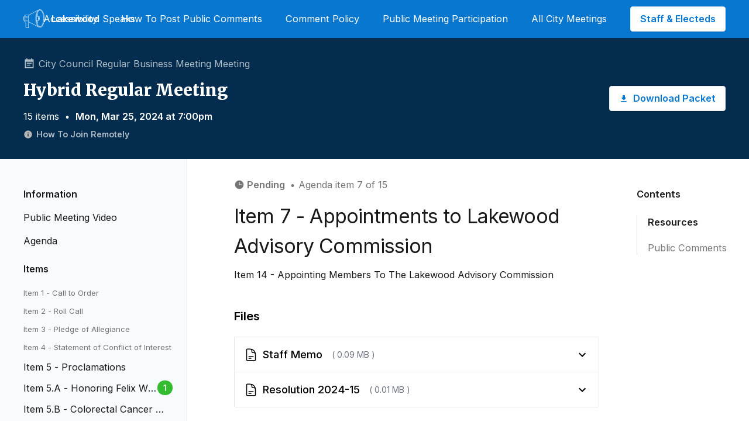

--- FILE ---
content_type: text/html; charset=utf-8
request_url: https://lakewoodspeaks.org/items/3447
body_size: 11002
content:
<!DOCTYPE html>
<html lang="en">
  <head>
    <title>Lakewood Speaks - Item 7 - Appointments to Lakewood Advisory Commission</title>
    <meta name="viewport" content="width=device-width,initial-scale=1, maximum-scale=1.0, user-scalable=0">
    <meta name="csrf-param" content="authenticity_token" />
<meta name="csrf-token" content="POW7OtVFArWH4a32Be3kiLe-UnNOJhWv5kBmkJRKdmLpFRCFx8LFeknEhYxSprLem7P0W0233k3h7EhuCqSdSg" />
    <meta name="csp-nonce" />

    <style>
      :root{
        --site-primary: #032c4e;
        --site-secondary: #0777d0;
        --site-secondary-text: #0777d0;
        --site-secondary-lighter: #0777d014;
        --site-secondary-lightest: #0777d008;
        --site-primary-text: white;
        --site-primary-text-lighter: rgba(255, 255, 255, 0.68);
        --site-primary-text-lightest: rgba(255, 255, 255, 0.54);
      };
    </style>

    <link rel="stylesheet" media="all" href="https://lakewoodspeaks.org/assets/application_sprockets-0e768928ceef7db978737f088ceeb40d93fc0469bd0af48874ca065b88a04130.css" data-turbo-track="reload" />
    <script src="https://lakewoodspeaks.org/assets/application_sprockets-b0f28eaec3a9c8364ed0acacfd2d0836305e791f84415dd685d5742afe23eb62.js" media="all" data-turbo-track="reload"></script>
    <script src="https://lakewoodspeaks.org/vite/assets/application-58c98af0.js" crossorigin="anonymous" type="module" data-turbo-track="reload"></script><link rel="modulepreload" href="https://lakewoodspeaks.org/vite/assets/index-643485a5.js" as="script" crossorigin="anonymous" data-turbo-track="reload"><link rel="stylesheet" media="screen" href="https://lakewoodspeaks.org/vite/assets/application-1c23b2b5.css" data-turbo-track="reload" />

    <meta name="action-cable-url" content="wss://lakewoodspeaks.org/cable" />
    <link rel="apple-touch-icon" sizes="76x76" href="/apple-touch-icon.png">
    <link rel="icon" type="image/png" sizes="32x32" href="/favicon-32x32.png">
    <link rel="icon" type="image/png" sizes="16x16" href="/favicon-16x16.png">
    <link rel="manifest" href="/site.webmanifest">
    <link rel="mask-icon" href="/safari-pinned-tab.svg" color="#5bbad5">
    <meta name="msapplication-TileColor" content="#da532c">
    <meta name="theme-color" content="#ffffff">

    <meta http-equiv="X-UA-Compatible" content="IE=Edge" />

    <link rel="preconnect" href="https://fonts.googleapis.com">
    <link rel="preconnect" href="https://fonts.gstatic.com" crossorigin>
    <link href="https://fonts.googleapis.com/css2?family=Inter:wght@400;500;600;700&family=Merriweather:wght@900&display=swap" rel="stylesheet">
    <link href="https://fonts.googleapis.com/css2?family=Merriweather:wght@900&display=swap" rel="stylesheet">

    <meta property="og:title" content='Lakewood Speaks: Item 7 - Appointments to Lakewood Advisory Commission'>

    <meta property="og:description" content='City Council Regular Business Meeting.  Public Meeting - 3/25/2024.  Comment online.'>

    <meta property="og:image" content="https://lakewoodspeaks.org/assets/lakewood_logo-655ef69467eb08306f5a1e25ed4fa7c3d878294fed6e2b9fafc0dfad6a310ba0.png">

    <meta property="og:url" content="https://lakewoodspeaks.org/items/3447">

      <!-- Google Analytics -->
      <script async src="https://www.googletagmanager.com/gtag/js?id=UA-100590630-1"></script>

      <script>
        window.dataLayer = window.dataLayer || [];
        function gtag(){dataLayer.push(arguments);}
        gtag('js', new Date());
        gtag('config', 'UA-100590630-1');
      </script>

      <!-- Sentry -->
      <script
        src="https://browser.sentry-cdn.com/7.1.1/bundle.min.js"
        integrity="sha384-+GoWV2WnDUGsSmipBvyBrWuhW8hPa/D21fH+j3NoZxDf9RgDryqh4Ug4L+7E1nxM"
        crossorigin="anonymous"
      ></script>

    <!-- recaptcha -->
    <script>
      window.recaptchaSiteKey = "6Lf8zSUUAAAAAEnNdPZNt4acSAjt4dp8KM1ncI5b";
      window.recaptchaSiteKeyV3 = "6Le-XFYcAAAAAF9YjIyaQhiRr-3N4aKiOJxbX8NK";
    </script>
  </head>

  <body class="items show">
    <turbo-frame id="modal"></turbo-frame>

    <div class="jqueryNotification z-1000"></div>


    <main class="font-inter">
        <div
    data-controller="dropdown"
    class="relative z-500 bg-site-secondary font-inter font-normal border-b border-site-secondary-lighter"
  >
    <div class="z-500">
      <div class="py-3 px-4 sm:px-10 text-sm bg-site-secondary">
        <nav class="relative flex items-center justify-between sm:h-10 md:justify-center" aria-label="Global">
          <div class="flex items-center flex-1 md:absolute md:inset-y-0 md:left-0">
            <div class="flex items-center justify-between w-full md:w-auto">
              <a href="/" class="flex items-center text-site-primary-text">
                <svg xmlns="http://www.w3.org/2000/svg" width="36" height="32" viewBox="0 0 36 32" class="w-9 h-8 fill-white">
  <path d="M33.811 4.65994C32.3635 1.65322 30.4115 0 28.3148 0C27.5731 0.0056251 26.8458 0.206392 26.2044 0.582492L9.62042 9.14619H3.60608C3.025 9.14619 2.58656 9.82611 2.27924 10.8566H1.87961C0.9461 10.8566 0 12.4886 0 15.6076C0 18.7266 0.944002 20.3597 1.87961 20.3597H2.27924C2.58656 21.3902 3.025 22.0701 3.60608 22.0701H3.79593V30.4114C3.79593 30.8327 3.96169 31.2368 4.25675 31.5347C4.55181 31.8326 4.95199 32 5.36927 32H8.85578C8.9434 32 9.02744 31.9649 9.08941 31.9023C9.15137 31.8397 9.18618 31.7549 9.18618 31.6664V29.8882C9.1863 29.8299 9.17124 29.7726 9.14252 29.7221C9.11381 29.6715 9.07244 29.6295 9.02255 29.6001C8.81277 29.4741 8.39322 28.9403 8.39322 28.2773C8.39322 27.6959 8.76348 27.1886 8.98269 26.981C9.01542 26.9498 9.04149 26.9121 9.0593 26.8703C9.07711 26.8285 9.0863 26.7835 9.0863 26.738C9.0863 26.6925 9.07711 26.6475 9.0593 26.6057C9.04149 26.5639 9.01542 26.5262 8.98269 26.4949C8.76348 26.2831 8.39322 25.78 8.39322 25.1986C8.39322 24.5346 8.81277 24.0008 9.02255 23.8758C9.07236 23.8464 9.11368 23.8043 9.14239 23.7538C9.17109 23.7033 9.18619 23.646 9.18618 23.5878V22.0754H9.62252L26.2065 30.6412C26.848 31.0169 27.5753 31.2176 28.3169 31.2237C30.4147 31.2237 32.3656 29.5684 33.8131 26.5638C35.2228 23.6333 36 19.7454 36 15.615C36 11.4846 35.2207 7.58934 33.811 4.65994ZM2.10827 19.6925H1.87856C1.38139 19.6925 0.659753 18.1039 0.659753 15.6076C0.659753 13.1114 1.38139 11.5228 1.87856 11.5228H2.10827C1.85024 12.7047 1.72543 14.181 1.72543 15.6076C1.72543 17.0342 1.85129 18.5116 2.10827 19.6925ZM8.52223 23.4172C8.27442 23.6422 8.07566 23.9167 7.93861 24.2234C7.80155 24.5301 7.72919 24.8622 7.72612 25.1986C7.74365 25.762 7.94664 26.3035 8.30301 26.7374C7.94684 27.1719 7.74389 27.7136 7.72612 28.2773C7.72921 28.6136 7.80158 28.9456 7.93864 29.2521C8.0757 29.5586 8.27445 29.8329 8.52223 30.0577V31.3285H5.36717C5.1257 31.3283 4.89418 31.2314 4.72333 31.059C4.55248 30.8867 4.45624 30.6531 4.45569 30.4093V22.0754H8.52328L8.52223 23.4172ZM8.85263 21.405H3.60818C3.19387 21.405 2.38937 19.3589 2.38937 15.6087C2.38937 11.8585 3.19387 9.8134 3.60818 9.8134H8.91032C8.23693 10.9678 7.92541 13.4365 7.92541 15.6087C7.92541 17.7808 8.24008 20.2506 8.91137 21.405H8.85263ZM9.74838 21.3891C9.2596 21.1328 8.58202 18.9818 8.58202 15.6087C8.58202 12.2355 9.2596 10.0856 9.74629 9.83035L9.7788 9.8134H9.80083V9.80175L24.2304 2.34903C23.6775 3.06563 23.2034 3.84084 22.8165 4.661C21.4078 7.58934 20.6317 11.4783 20.6317 15.6076C20.6317 19.7369 21.4078 23.6259 22.8176 26.5563C23.2044 27.3765 23.6785 28.1517 24.2315 28.8683L9.74838 21.3891ZM33.2152 26.2609C31.8863 29.0293 30.1451 30.548 28.3148 30.548C27.7859 30.5448 27.2644 30.4222 26.7886 30.189L26.5086 30.0449C25.3548 29.3862 24.2944 28.0994 23.4112 26.2651C22.0477 23.4236 21.2904 19.6395 21.2904 15.6076C21.2904 11.5757 22.0435 7.79269 23.4112 4.95118C24.2944 3.11686 25.358 1.83008 26.5086 1.17134L26.7886 1.02625C27.2644 0.792763 27.7858 0.669729 28.3148 0.66616C30.1451 0.66616 31.881 2.18911 33.2162 4.9533C34.5798 7.7948 35.3371 11.5789 35.3371 15.6097C35.3371 19.6406 34.584 23.4236 33.2162 26.2651L33.2152 26.2609ZM32.9928 5.53156C31.7677 2.74936 30.1052 1.21794 28.3137 1.21794C26.5222 1.21794 24.8597 2.74936 23.6336 5.53156C22.4462 8.22691 21.7917 11.8045 21.7917 15.6034C21.7917 19.4023 22.4462 22.9798 23.6336 25.6763C24.8597 28.4584 26.5212 29.9899 28.3137 29.9899C30.1063 29.9899 31.7677 28.4584 32.9928 25.6763C34.1812 22.9841 34.8336 19.4076 34.8336 15.6076C34.8336 11.8076 34.1812 8.23114 32.9939 5.53579L32.9928 5.53156ZM23.5717 7.5957C24.0317 8.95811 24.358 10.3628 24.5461 11.7896L22.7074 11.6096C22.8811 10.2504 23.1706 8.90886 23.5728 7.59993L23.5717 7.5957ZM22.4567 15.6076C22.4558 14.4949 22.5146 13.383 22.6329 12.2768L25.6149 12.567C25.2027 13.2501 24.9856 14.4331 24.9856 15.6076C24.9856 16.7821 25.1954 17.9662 25.6149 18.6493L22.6329 18.9395C22.5146 17.8329 22.4558 16.7206 22.4567 15.6076ZM23.5759 23.6163C23.1739 22.306 22.8847 20.9631 22.7116 19.6025L24.5503 19.4224C24.3611 20.8493 24.0337 22.254 23.5728 23.6163H23.5759ZM32.3939 25.4094C31.28 27.9363 29.8325 29.3279 28.3179 29.3279C26.8033 29.3279 25.3548 27.9363 24.2409 25.4094C24.1276 25.1499 24.0196 24.8798 23.9157 24.6034C24.5241 23.0826 24.9741 21.2747 25.2269 19.3567L26.4782 19.2349C27.4138 19.1947 27.9026 17.3922 27.9026 15.6087C27.9026 13.8252 27.4138 12.0226 26.4782 11.9824L25.2258 11.8606C24.9741 9.94155 24.5241 8.13477 23.9157 6.61287C24.0206 6.33751 24.1255 6.06745 24.2409 5.80798C25.3548 3.28102 26.8023 1.88939 28.3179 1.88939C29.8336 1.88939 31.28 3.28102 32.3939 5.80798C33.5477 8.41966 34.177 11.9008 34.177 15.6087C34.177 19.3165 33.5414 22.7966 32.3908 25.4094H32.3939ZM25.6506 15.6076C25.6506 13.6547 26.2086 12.6422 26.4457 12.6422C26.6827 12.6422 27.2418 13.6504 27.2418 15.6076C27.2418 17.5648 26.6838 18.573 26.4457 18.573C26.2076 18.573 25.6475 17.5616 25.6475 15.6076H25.6506ZM26.8044 15.6076C26.8044 14.4702 26.6439 13.5477 26.4457 13.5477C26.2474 13.5477 26.0869 14.4702 26.0869 15.6076C26.0869 16.7451 26.2474 17.6675 26.4457 17.6675C26.6439 17.6675 26.8012 16.7461 26.8012 15.6076H26.8044ZM7.20902 11.9316H3.41624C3.37135 11.929 3.32642 11.9357 3.2842 11.9513C3.24197 11.9669 3.20334 11.991 3.17067 12.0222C3.138 12.0534 3.11198 12.091 3.09419 12.1326C3.0764 12.1743 3.06723 12.2192 3.06723 12.2646C3.06723 12.31 3.0764 12.3549 3.09419 12.3966C3.11198 12.4383 3.138 12.4759 3.17067 12.5071C3.20334 12.5383 3.24197 12.5624 3.2842 12.578C3.32642 12.5936 3.37135 12.6003 3.41624 12.5977H7.20902C7.25391 12.6003 7.29883 12.5936 7.34106 12.578C7.38328 12.5624 7.42191 12.5383 7.45458 12.5071C7.48725 12.4759 7.51328 12.4383 7.53107 12.3966C7.54885 12.3549 7.55803 12.31 7.55803 12.2646C7.55803 12.2192 7.54885 12.1743 7.53107 12.1326C7.51328 12.091 7.48725 12.0534 7.45458 12.0222C7.42191 11.991 7.38328 11.9669 7.34106 11.9513C7.29883 11.9357 7.25391 11.929 7.20902 11.9316ZM7.20902 14.0381H3.41624C3.32861 14.0381 3.24457 14.0732 3.18261 14.1358C3.12064 14.1983 3.08584 14.2832 3.08584 14.3717C3.08584 14.4601 3.12064 14.545 3.18261 14.6076C3.24457 14.6701 3.32861 14.7053 3.41624 14.7053H7.20902C7.29665 14.7053 7.38069 14.6701 7.44265 14.6076C7.50461 14.545 7.53942 14.4601 7.53942 14.3717C7.53942 14.2832 7.50461 14.1983 7.44265 14.1358C7.38069 14.0732 7.29665 14.0381 7.20902 14.0381ZM7.20902 16.1446H3.41624C3.32861 16.1446 3.24457 16.1797 3.18261 16.2423C3.12064 16.3048 3.08584 16.3897 3.08584 16.4782C3.08584 16.5667 3.12064 16.6515 3.18261 16.7141C3.24457 16.7766 3.32861 16.8118 3.41624 16.8118H7.20902C7.29665 16.8118 7.38069 16.7766 7.44265 16.7141C7.50461 16.6515 7.53942 16.5667 7.53942 16.4782C7.53942 16.3897 7.50461 16.3048 7.44265 16.2423C7.38069 16.1797 7.29665 16.1446 7.20902 16.1446ZM7.20902 18.2521H3.41624C3.37135 18.2496 3.32642 18.2563 3.2842 18.2719C3.24197 18.2875 3.20334 18.3116 3.17067 18.3428C3.138 18.3739 3.11198 18.4115 3.09419 18.4532C3.0764 18.4949 3.06723 18.5398 3.06723 18.5852C3.06723 18.6306 3.0764 18.6755 3.09419 18.7172C3.11198 18.7589 3.138 18.7965 3.17067 18.8277C3.20334 18.8588 3.24197 18.883 3.2842 18.8985C3.32642 18.9141 3.37135 18.9208 3.41624 18.9183H7.20902C7.25391 18.9208 7.29883 18.9141 7.34106 18.8985C7.38328 18.883 7.42191 18.8588 7.45458 18.8277C7.48725 18.7965 7.51328 18.7589 7.53107 18.7172C7.54885 18.6755 7.55803 18.6306 7.55803 18.5852C7.55803 18.5398 7.54885 18.4949 7.53107 18.4532C7.51328 18.4115 7.48725 18.3739 7.45458 18.3428C7.42191 18.3116 7.38328 18.2875 7.34106 18.2719C7.29883 18.2563 7.25391 18.2496 7.20902 18.2521Z" fill-opacity="0.9"></path>
</svg>

                <span class="ml-3 font-semibold">
                  Lakewood 
                </span>
                <span class="">&nbsp;Speaks</span>
              </a>
              <div class="mr-0 sm:-mr-2 flex items-center md:hidden">
                <button
                  data-action="click->dropdown#toggleMenu"
                  type="button"
                  class="inline-flex items-center justify-center text-black-500 focus:outline-none focus:ring-2 focus:ring-inset focus:ring-indigo-500"
                  aria-expanded="false"
                >
                  <span class="sr-only">Open main menu</span>
                  <!-- Heroicon name: outline/menu -->
                  <svg xmlns="http://www.w3.org/2000/svg" fill="none" viewBox="0 0 24 24" stroke-width="1.5" stroke="currentColor" class="w-6 h-6">
                    <path stroke-linecap="round" stroke-linejoin="round" d="M3.75 6.75h16.5M3.75 12h16.5m-16.5 5.25h16.5" />
                  </svg>
                </button>
              </div>
            </div>
          </div>
          <div class="hidden md:flex items-center md:space-x-10 md:absolute md:right-0 text-site-primary-text">
              <a class="" target="" href="/accessibility">Accessibility</a>
              <a class="" target="" href="/how-to-post-public-comments">How To Post Public Comments </a>
              <a class="" target="" href="/comment-policy">Comment Policy</a>
              <a class="" target="_blank" href="https://www.lakewood.org/Government/City-Council/Tips-for-participating-in-City-Council-meetings#section-3">Public Meeting Participation</a>
              <a class="" target="_blank" href="https://www.lakewood.org/Government/Upcoming-City-Meetings?dlv_LW%20CL%20Upcoming%20Meetings=(pageindex=1)">All City Meetings</a>
              <a class="btn-primary" href="/login">Staff &amp; Electeds </a>
          </div>
        </nav>

        <!--
          Mobile menu, show/hide based on menu open state.
        -->
        <div
          data-dropdown-target="Menu"
          data-transition-enter="transition transform duration-150 ease-out"
          data-transition-enter-start="opacity-0 scale-95"
          data-transition-enter-end="opacity-100 scale-100"
          data-transition-leave="transition transform duration-100 ease-in"
          data-transition-leave-start="opacity-100 scale-100"
          data-transition-leave-end="opacity-0 scale-95"
          class="hidden z-500 absolute top-0 inset-x-0 p-2 transition transform origin-top-right md:hidden"
        >
          <div class="rounded-lg shadow-md bg-white ring-1 ring-black ring-opacity-5 overflow-hidden">
            <div class="px-5 pt-4 flex items-center justify-between">
              <div>
                <a href="/" class="flex items-center">
                  <svg xmlns="http://www.w3.org/2000/svg" width="36" height="32" viewBox="0 0 36 32" class="w-9 h-8">
  <path d="M33.811 4.65994C32.3635 1.65322 30.4115 0 28.3148 0C27.5731 0.0056251 26.8458 0.206392 26.2044 0.582492L9.62042 9.14619H3.60608C3.025 9.14619 2.58656 9.82611 2.27924 10.8566H1.87961C0.9461 10.8566 0 12.4886 0 15.6076C0 18.7266 0.944002 20.3597 1.87961 20.3597H2.27924C2.58656 21.3902 3.025 22.0701 3.60608 22.0701H3.79593V30.4114C3.79593 30.8327 3.96169 31.2368 4.25675 31.5347C4.55181 31.8326 4.95199 32 5.36927 32H8.85578C8.9434 32 9.02744 31.9649 9.08941 31.9023C9.15137 31.8397 9.18618 31.7549 9.18618 31.6664V29.8882C9.1863 29.8299 9.17124 29.7726 9.14252 29.7221C9.11381 29.6715 9.07244 29.6295 9.02255 29.6001C8.81277 29.4741 8.39322 28.9403 8.39322 28.2773C8.39322 27.6959 8.76348 27.1886 8.98269 26.981C9.01542 26.9498 9.04149 26.9121 9.0593 26.8703C9.07711 26.8285 9.0863 26.7835 9.0863 26.738C9.0863 26.6925 9.07711 26.6475 9.0593 26.6057C9.04149 26.5639 9.01542 26.5262 8.98269 26.4949C8.76348 26.2831 8.39322 25.78 8.39322 25.1986C8.39322 24.5346 8.81277 24.0008 9.02255 23.8758C9.07236 23.8464 9.11368 23.8043 9.14239 23.7538C9.17109 23.7033 9.18619 23.646 9.18618 23.5878V22.0754H9.62252L26.2065 30.6412C26.848 31.0169 27.5753 31.2176 28.3169 31.2237C30.4147 31.2237 32.3656 29.5684 33.8131 26.5638C35.2228 23.6333 36 19.7454 36 15.615C36 11.4846 35.2207 7.58934 33.811 4.65994ZM2.10827 19.6925H1.87856C1.38139 19.6925 0.659753 18.1039 0.659753 15.6076C0.659753 13.1114 1.38139 11.5228 1.87856 11.5228H2.10827C1.85024 12.7047 1.72543 14.181 1.72543 15.6076C1.72543 17.0342 1.85129 18.5116 2.10827 19.6925ZM8.52223 23.4172C8.27442 23.6422 8.07566 23.9167 7.93861 24.2234C7.80155 24.5301 7.72919 24.8622 7.72612 25.1986C7.74365 25.762 7.94664 26.3035 8.30301 26.7374C7.94684 27.1719 7.74389 27.7136 7.72612 28.2773C7.72921 28.6136 7.80158 28.9456 7.93864 29.2521C8.0757 29.5586 8.27445 29.8329 8.52223 30.0577V31.3285H5.36717C5.1257 31.3283 4.89418 31.2314 4.72333 31.059C4.55248 30.8867 4.45624 30.6531 4.45569 30.4093V22.0754H8.52328L8.52223 23.4172ZM8.85263 21.405H3.60818C3.19387 21.405 2.38937 19.3589 2.38937 15.6087C2.38937 11.8585 3.19387 9.8134 3.60818 9.8134H8.91032C8.23693 10.9678 7.92541 13.4365 7.92541 15.6087C7.92541 17.7808 8.24008 20.2506 8.91137 21.405H8.85263ZM9.74838 21.3891C9.2596 21.1328 8.58202 18.9818 8.58202 15.6087C8.58202 12.2355 9.2596 10.0856 9.74629 9.83035L9.7788 9.8134H9.80083V9.80175L24.2304 2.34903C23.6775 3.06563 23.2034 3.84084 22.8165 4.661C21.4078 7.58934 20.6317 11.4783 20.6317 15.6076C20.6317 19.7369 21.4078 23.6259 22.8176 26.5563C23.2044 27.3765 23.6785 28.1517 24.2315 28.8683L9.74838 21.3891ZM33.2152 26.2609C31.8863 29.0293 30.1451 30.548 28.3148 30.548C27.7859 30.5448 27.2644 30.4222 26.7886 30.189L26.5086 30.0449C25.3548 29.3862 24.2944 28.0994 23.4112 26.2651C22.0477 23.4236 21.2904 19.6395 21.2904 15.6076C21.2904 11.5757 22.0435 7.79269 23.4112 4.95118C24.2944 3.11686 25.358 1.83008 26.5086 1.17134L26.7886 1.02625C27.2644 0.792763 27.7858 0.669729 28.3148 0.66616C30.1451 0.66616 31.881 2.18911 33.2162 4.9533C34.5798 7.7948 35.3371 11.5789 35.3371 15.6097C35.3371 19.6406 34.584 23.4236 33.2162 26.2651L33.2152 26.2609ZM32.9928 5.53156C31.7677 2.74936 30.1052 1.21794 28.3137 1.21794C26.5222 1.21794 24.8597 2.74936 23.6336 5.53156C22.4462 8.22691 21.7917 11.8045 21.7917 15.6034C21.7917 19.4023 22.4462 22.9798 23.6336 25.6763C24.8597 28.4584 26.5212 29.9899 28.3137 29.9899C30.1063 29.9899 31.7677 28.4584 32.9928 25.6763C34.1812 22.9841 34.8336 19.4076 34.8336 15.6076C34.8336 11.8076 34.1812 8.23114 32.9939 5.53579L32.9928 5.53156ZM23.5717 7.5957C24.0317 8.95811 24.358 10.3628 24.5461 11.7896L22.7074 11.6096C22.8811 10.2504 23.1706 8.90886 23.5728 7.59993L23.5717 7.5957ZM22.4567 15.6076C22.4558 14.4949 22.5146 13.383 22.6329 12.2768L25.6149 12.567C25.2027 13.2501 24.9856 14.4331 24.9856 15.6076C24.9856 16.7821 25.1954 17.9662 25.6149 18.6493L22.6329 18.9395C22.5146 17.8329 22.4558 16.7206 22.4567 15.6076ZM23.5759 23.6163C23.1739 22.306 22.8847 20.9631 22.7116 19.6025L24.5503 19.4224C24.3611 20.8493 24.0337 22.254 23.5728 23.6163H23.5759ZM32.3939 25.4094C31.28 27.9363 29.8325 29.3279 28.3179 29.3279C26.8033 29.3279 25.3548 27.9363 24.2409 25.4094C24.1276 25.1499 24.0196 24.8798 23.9157 24.6034C24.5241 23.0826 24.9741 21.2747 25.2269 19.3567L26.4782 19.2349C27.4138 19.1947 27.9026 17.3922 27.9026 15.6087C27.9026 13.8252 27.4138 12.0226 26.4782 11.9824L25.2258 11.8606C24.9741 9.94155 24.5241 8.13477 23.9157 6.61287C24.0206 6.33751 24.1255 6.06745 24.2409 5.80798C25.3548 3.28102 26.8023 1.88939 28.3179 1.88939C29.8336 1.88939 31.28 3.28102 32.3939 5.80798C33.5477 8.41966 34.177 11.9008 34.177 15.6087C34.177 19.3165 33.5414 22.7966 32.3908 25.4094H32.3939ZM25.6506 15.6076C25.6506 13.6547 26.2086 12.6422 26.4457 12.6422C26.6827 12.6422 27.2418 13.6504 27.2418 15.6076C27.2418 17.5648 26.6838 18.573 26.4457 18.573C26.2076 18.573 25.6475 17.5616 25.6475 15.6076H25.6506ZM26.8044 15.6076C26.8044 14.4702 26.6439 13.5477 26.4457 13.5477C26.2474 13.5477 26.0869 14.4702 26.0869 15.6076C26.0869 16.7451 26.2474 17.6675 26.4457 17.6675C26.6439 17.6675 26.8012 16.7461 26.8012 15.6076H26.8044ZM7.20902 11.9316H3.41624C3.37135 11.929 3.32642 11.9357 3.2842 11.9513C3.24197 11.9669 3.20334 11.991 3.17067 12.0222C3.138 12.0534 3.11198 12.091 3.09419 12.1326C3.0764 12.1743 3.06723 12.2192 3.06723 12.2646C3.06723 12.31 3.0764 12.3549 3.09419 12.3966C3.11198 12.4383 3.138 12.4759 3.17067 12.5071C3.20334 12.5383 3.24197 12.5624 3.2842 12.578C3.32642 12.5936 3.37135 12.6003 3.41624 12.5977H7.20902C7.25391 12.6003 7.29883 12.5936 7.34106 12.578C7.38328 12.5624 7.42191 12.5383 7.45458 12.5071C7.48725 12.4759 7.51328 12.4383 7.53107 12.3966C7.54885 12.3549 7.55803 12.31 7.55803 12.2646C7.55803 12.2192 7.54885 12.1743 7.53107 12.1326C7.51328 12.091 7.48725 12.0534 7.45458 12.0222C7.42191 11.991 7.38328 11.9669 7.34106 11.9513C7.29883 11.9357 7.25391 11.929 7.20902 11.9316ZM7.20902 14.0381H3.41624C3.32861 14.0381 3.24457 14.0732 3.18261 14.1358C3.12064 14.1983 3.08584 14.2832 3.08584 14.3717C3.08584 14.4601 3.12064 14.545 3.18261 14.6076C3.24457 14.6701 3.32861 14.7053 3.41624 14.7053H7.20902C7.29665 14.7053 7.38069 14.6701 7.44265 14.6076C7.50461 14.545 7.53942 14.4601 7.53942 14.3717C7.53942 14.2832 7.50461 14.1983 7.44265 14.1358C7.38069 14.0732 7.29665 14.0381 7.20902 14.0381ZM7.20902 16.1446H3.41624C3.32861 16.1446 3.24457 16.1797 3.18261 16.2423C3.12064 16.3048 3.08584 16.3897 3.08584 16.4782C3.08584 16.5667 3.12064 16.6515 3.18261 16.7141C3.24457 16.7766 3.32861 16.8118 3.41624 16.8118H7.20902C7.29665 16.8118 7.38069 16.7766 7.44265 16.7141C7.50461 16.6515 7.53942 16.5667 7.53942 16.4782C7.53942 16.3897 7.50461 16.3048 7.44265 16.2423C7.38069 16.1797 7.29665 16.1446 7.20902 16.1446ZM7.20902 18.2521H3.41624C3.37135 18.2496 3.32642 18.2563 3.2842 18.2719C3.24197 18.2875 3.20334 18.3116 3.17067 18.3428C3.138 18.3739 3.11198 18.4115 3.09419 18.4532C3.0764 18.4949 3.06723 18.5398 3.06723 18.5852C3.06723 18.6306 3.0764 18.6755 3.09419 18.7172C3.11198 18.7589 3.138 18.7965 3.17067 18.8277C3.20334 18.8588 3.24197 18.883 3.2842 18.8985C3.32642 18.9141 3.37135 18.9208 3.41624 18.9183H7.20902C7.25391 18.9208 7.29883 18.9141 7.34106 18.8985C7.38328 18.883 7.42191 18.8588 7.45458 18.8277C7.48725 18.7965 7.51328 18.7589 7.53107 18.7172C7.54885 18.6755 7.55803 18.6306 7.55803 18.5852C7.55803 18.5398 7.54885 18.4949 7.53107 18.4532C7.51328 18.4115 7.48725 18.3739 7.45458 18.3428C7.42191 18.3116 7.38328 18.2875 7.34106 18.2719C7.29883 18.2563 7.25391 18.2496 7.20902 18.2521Z" fill-opacity="0.9"></path>
</svg>

                  <span class="ml-3 font-semibold">
                    Lakewood 
                  </span>
                  <span class="">&nbsp;Speaks</span>
                </a>
              </div>
              <div class="-mr-2">
                <button
                  data-action="click->dropdown#toggleMenu"
                  type="button"
                  class="bg-white rounded-md p-2 inline-flex items-center justify-center text-gray-400 hover:text-gray-500 hover:bg-gray-100 focus:outline-none focus:ring-2 focus:ring-inset focus:ring-indigo-500"
                >
                  <span class="sr-only">Close menu</span>
                  <!-- Heroicon name: outline/x -->
                  <svg class="h-6 w-6" xmlns="http://www.w3.org/2000/svg" fill="none" viewBox="0 0 24 24" stroke="currentColor" aria-hidden="true">
                    <path stroke-linecap="round" stroke-linejoin="round" stroke-width="2" d="M6 18L18 6M6 6l12 12" />
                  </svg>
                </button>
              </div>
            </div>
            <div class="px-2 pt-2 pb-3">
              <a class="block px-3 py-2 rounded-md text-base font-medium text-gray-700 hover:text-gray-900 hover:bg-gray-50" href="/">Meetings</a>

                <a target="" class=" block px-3 py-2 rounded-md text-base font-medium text-gray-700 hover:text-gray-900 hover:bg-gray-50" href="/accessibility">Accessibility</a>
                <a target="" class=" block px-3 py-2 rounded-md text-base font-medium text-gray-700 hover:text-gray-900 hover:bg-gray-50" href="/how-to-post-public-comments">How To Post Public Comments </a>
                <a target="_blank" class=" block px-3 py-2 rounded-md text-base font-medium text-gray-700 hover:text-gray-900 hover:bg-gray-50" href="http://lakewood.org/">Go to Lakewood.org</a>
                <a target="" class=" block px-3 py-2 rounded-md text-base font-medium text-gray-700 hover:text-gray-900 hover:bg-gray-50" href="/how-this-site-works">How This Site Works</a>
                <a target="" class=" block px-3 py-2 rounded-md text-base font-medium text-gray-700 hover:text-gray-900 hover:bg-gray-50" href="/comment-policy">Comment Policy</a>
                <a target="_blank" class=" block px-3 py-2 rounded-md text-base font-medium text-gray-700 hover:text-gray-900 hover:bg-gray-50" href="https://www.lakewood.org/Government/Departments/Human-Resources/ADA/Access-Lakewood">Access Lakewood</a>
                <a target="_blank" class=" block px-3 py-2 rounded-md text-base font-medium text-gray-700 hover:text-gray-900 hover:bg-gray-50" href="https://www.lakewood.org/Government/City-Council/Tips-for-participating-in-City-Council-meetings#section-3">Public Meeting Participation</a>
                <a target="_blank" class=" block px-3 py-2 rounded-md text-base font-medium text-gray-700 hover:text-gray-900 hover:bg-gray-50" href="https://cse.google.com/cse?cx=c5aa2ae5b38e44a65#gsc.tab=0">Search Past Meetings </a>
                <a target="_blank" class=" block px-3 py-2 rounded-md text-base font-medium text-gray-700 hover:text-gray-900 hover:bg-gray-50" href="http://lakewood.org/PrivacyPolicy/">Privacy Policy</a>
                <a target="_blank" class=" block px-3 py-2 rounded-md text-base font-medium text-gray-700 hover:text-gray-900 hover:bg-gray-50" href="https://www.lakewood.org/Government/Upcoming-City-Meetings?dlv_LW%20CL%20Upcoming%20Meetings=(pageindex=1)">All City Meetings</a>
                <a target="" class=" block px-3 py-2 rounded-md text-base font-medium text-gray-700 hover:text-gray-900 hover:bg-gray-50" href="/contact-the-city">Contact the City</a>
                <a target="" class=" block px-3 py-2 rounded-md text-base font-medium text-gray-700 hover:text-gray-900 hover:bg-gray-50" href="/home-page">Home page</a>
            </div>
              <a
                href="/login"
                style="color: #316DE0;"
                class="block w-full px-5 py-3 text-center font-semibold bg-gray-50 hover:bg-gray-100"
              >
                Staff &amp; Electeds 
              </a>
          </div>
        </div>
      </div>
    </div>
  </div>

      
  <turbo-frame id="content_pane_content_blocks">
</turbo-frame>


  <div
  class="py-6 sm:py-8 px-4 sm:px-10 bg-site-primary text-site-primary-text flex flex-col sm:flex-row sm:items-center "
>
  <div>
    <div class="flex items-center text-site-primary-text-lighter text-sm">
      <svg xmlns="http://www.w3.org/2000/svg" width="36" height="36" viewBox="0 0 36 36" fill="currentColor" class="mr-1.5 w-5 h-5 fill-black-400">
  <path d="M25.5 15H10.5V18H25.5V15ZM31.5 4.5H27V1.5H24V4.5H12V1.5H9V4.5H4.5V31.5H31.5V4.5ZM28.5 28.5H7.5V12H28.5V28.5ZM21 21H10.5V24H21V21Z" fill="currentColor" fill-opacity="1"></path>
</svg>

      City Council Regular Business Meeting Meeting
    </div>
    <div class="mt-2 sm:mt-3 w-full">
      <div class="font-black text-2xl sm:text-[28px] font-merriweather">
          Hybrid Regular Meeting
      </div>
    </div>
    <div class="mt-2 sm:mt-3 text-sm text-site-primary-text">
      15 items
      <span class="mx-0.5 sm:mx-1">&#8729;</span>
      <span class="font-semibold">
          Mon, Mar 25, 2024 at  7:00pm
      </span>

        <a class="mt-2 flex items-center text-site-primary-text-lighter hover:text-site-primary-text-lightest text-xs font-semibold cursor-pointer" data-turbo-frame="modal" href="/meetings/663/how_to_join_remotely">
          <svg xmlns="http://www.w3.org/2000/svg" height="24" viewBox="0 0 24 24" width="24" class="mr-1.5 w-4 h-4 fill-[#b5b5b5]"><path d="M0 0h24v24H0z" fill="none"></path><path d="M12 2C6.48 2 2 6.48 2 12s4.48 10 10 10 10-4.48 10-10S17.52 2 12 2zm1 15h-2v-6h2v6zm0-8h-2V7h2v2z"></path></svg>

          How To Join Remotely
</a>    </div>
  </div>

    <div class="mt-6 sm:mt-0 sm:ml-auto flex flex-col lg:flex-row gap-2">
        <a class="btn-primary flex items-center" target="_blank" href="/rails/active_storage/blobs/redirect/eyJfcmFpbHMiOnsibWVzc2FnZSI6IkJBaHBBc0ltIiwiZXhwIjpudWxsLCJwdXIiOiJibG9iX2lkIn19--98d9a68e3a8f9a38b299b06e2215a25465e7d4b3/Mon_3_25_2024_City_Council_Meeting_Agenda_Packet.pdf">
          <svg xmlns="http://www.w3.org/2000/svg" width="18" height="18" viewBox="0 0 18 18" fill="none" class="w-4 h-4">
<path d="M14.25 6.75H11.25V2.25H6.75V6.75H3.75L9 12L14.25 6.75ZM3.75 13.5V15H14.25V13.5H3.75Z" fill="currentColor"></path>
</svg>
<span class="ml-2">Download Packet</span>
</a>    </div>
</div>


  <div class="w-full flex flex-col sm:flex-row">
  
    <div
  class="w-full sm:w-1/3 lg:w-1/4 border-r border-black-100 transition-all duration-1000 ease-in-out"
  data-controller=""
>
  <turbo-frame id="meeting_toc">
    <div
  data-controller="meeting-toc history-push-state meeting-agenda-files-expander"
  data-meeting-toc-current-resource-type-value="Item"
  data-meeting-agenda-files-expander-resource-type-value="Item"
  class="bg-site-secondary-lightest pt-3 sm:pt-8 lg:pt-12 pl-4 sm:pl-10 pr-4 sm:pr-6 pb-3 sm:pb-8 lg:pb-14 border-b sm:border-b-0 border-black-100 h-full"
>
    <div class="block sm:hidden">
      <div class="flex items-center justify-between">
        <div class="font-semibold text-black-500">
          Agenda
        </div>
        <div class="flex items-center text-black-500 fill-black-500">
              <a class="mr-8" data-turbo-frame="content-pane" data-action="click-&gt;history-push-state#onLinkClick" data-method="get" href="/items/3446">
                <svg xmlns="http://www.w3.org/2000/svg" viewBox="0 0 14 14" fill="none" class="w-[14px] h-[14px]">
<path d="M14 6.125H3.35125L8.2425 1.23375L7 0L0 7L7 14L8.23375 12.7663L3.35125 7.875H14V6.125Z" fill="currentColor"></path>
</svg>

</a>              <a data-turbo-frame="content-pane" data-action="click-&gt;history-push-state#onLinkClick" data-method="get" href="/items/3448">
                <svg xmlns="http://www.w3.org/2000/svg" viewBox="0 0 14 14" fill="none" class="w-[14px] h-[14px]">
<path d="M0 6.125H10.6488L5.7575 1.23375L7 0L14 7L7 14L5.76625 12.7663L10.6488 7.875H0V6.125Z" fill="currentColor"></path>
</svg>

</a>          <button
            class="ml-8 cursor-pointer"
            data-action="click->meeting-toc#onToggleMobileAgenda"
          >
            <svg xmlns="http://www.w3.org/2000/svg" viewBox="0 0 18 10" fill="none" class="w-[18px] h-[10px]">
  <path d="M0 6H2V4H0V6ZM0 10H2V8H0V10ZM0 2H2V0H0V2ZM4 6H18V4H4V6ZM4 10H18V8H4V10ZM4 0V2H18V0H4Z" fill="currentColor"></path>
</svg>

          </button>
        </div>
      </div>
      <div class="mt-2.5 text-black-500 text-sm ">
          Item 7 - Appointments to Lakewood Advisory Commission
          <span class="ml-1 text-black-300">
            (7 of 15)
          </span>
      </div>
    </div>
  <div
    data-meeting-toc-target="AgendaContent"
    class="hidden sm:block"
  >
      <div
        data-meeting-toc-target="AgendaContentHeading"
        class="font-semibold text-black-500"
      >
          Information
      </div>
      <div class="mt-4">
          <a data-turbo-frame="content-pane" data-turbo-action="advance" data-turbo-stream="true" class="text-sm text-black-500 hover:font-semibold line-clamp-1 break-all mb-4" href="/meetings/663">
            <span class="" title="Public Meeting Video">
              Public Meeting Video
            </span>
</a>          <div class="">
            <a data-action="click-&gt;meeting-toc#onResourceFileClick" data-meeting-agenda-files-expander-target="TocItem" data-attachment-id="5495" data-turbo-frame="content-pane" data-turbo-action="advance" data-turbo-stream="true" class="text-sm text-black-500 hover:font-semibold line-clamp-1 break-all" href="/meetings/663">
              <span class="" title="Agenda">
                Agenda
              </span>
</a>              <div class="hidden" data-meeting-agenda-files-expander-target="FirstTocItem" data-attachment-id="5495">
              </div>
          </div>
      </div>
        <div class="mt-6 font-semibold text-black-500">
          Items
        </div>
          <div class="my-3 text-[13px] text-black-400 line-clamp-1 break-all !mt-5">
            Item 1 - Call to Order 
          </div>
          <div class="my-3 text-[13px] text-black-400 line-clamp-1 break-all ">
            Item 2 - Roll Call 
          </div>
          <div class="my-3 text-[13px] text-black-400 line-clamp-1 break-all ">
            Item 3 - Pledge of Allegiance 
          </div>
          <div class="my-3 text-[13px] text-black-400 line-clamp-1 break-all ">
            Item 4 - Statement of Conflict of Interest 
          </div>

          <a class="my-3 flex items-center text-sm text-black-500  font-normal hover:font-semibold" data-id="3440" data-turbo-frame="content-pane" data-action="click-&gt;history-push-state#onLinkClick" data-turbo-action="advance" data-turbo-stream="true" href="/items/3440">
            <span class="mr-0.5 line-clamp-1 break-all flex-grow" title="Item 5 - Proclamations">
              Item 5 - Proclamations
            </span>
            <div
              class="meeting-live-video-comment-icon mx-2 mb-1 align-middle inline-block w-5 h-5 hidden"
              style="fill: #316DE0;"
            >
              <svg xmlns="http://www.w3.org/2000/svg" height="24" viewBox="0 0 24 24" width="24" class="pulse-animation"><path d="M0 0h24v24H0z" fill="none"></path><path d="M21.99 4c0-1.1-.89-2-1.99-2H4c-1.1 0-2 .9-2 2v12c0 1.1.9 2 2 2h14l4 4-.01-18z"></path></svg>

            </div>
</a>
          <a class="my-3 flex items-center text-sm text-black-500  font-normal hover:font-semibold" data-id="3441" data-turbo-frame="content-pane" data-action="click-&gt;history-push-state#onLinkClick" data-turbo-action="advance" data-turbo-stream="true" href="/items/3441">
            <span class="mr-0.5 line-clamp-1 break-all " title="Item 5.A - Honoring Felix Wade Cook Sr.">
              Item 5.A - Honoring Felix Wade Cook Sr.
            </span>
            <div
              class="meeting-live-video-comment-icon mx-2 mb-1 align-middle inline-block w-5 h-5 hidden"
              style="fill: #316DE0;"
            >
              <svg xmlns="http://www.w3.org/2000/svg" height="24" viewBox="0 0 24 24" width="24" class="pulse-animation"><path d="M0 0h24v24H0z" fill="none"></path><path d="M21.99 4c0-1.1-.89-2-1.99-2H4c-1.1 0-2 .9-2 2v12c0 1.1.9 2 2 2h14l4 4-.01-18z"></path></svg>

            </div>
                <div
                  class="-mt-0.5 py-0.5 px-2.5 rounded-full text-xs font-medium md:inline-block ml-auto"
                  style="background: #33BC30; color: white;"
                >
                  1
                </div>
</a>
          <a class="my-3 flex items-center text-sm text-black-500  font-normal hover:font-semibold" data-id="3442" data-turbo-frame="content-pane" data-action="click-&gt;history-push-state#onLinkClick" data-turbo-action="advance" data-turbo-stream="true" href="/items/3442">
            <span class="mr-0.5 line-clamp-1 break-all flex-grow" title="Item 5.B - Colorectal Cancer   March Awareness">
              Item 5.B - Colorectal Cancer   March Awareness
            </span>
            <div
              class="meeting-live-video-comment-icon mx-2 mb-1 align-middle inline-block w-5 h-5 hidden"
              style="fill: #316DE0;"
            >
              <svg xmlns="http://www.w3.org/2000/svg" height="24" viewBox="0 0 24 24" width="24" class="pulse-animation"><path d="M0 0h24v24H0z" fill="none"></path><path d="M21.99 4c0-1.1-.89-2-1.99-2H4c-1.1 0-2 .9-2 2v12c0 1.1.9 2 2 2h14l4 4-.01-18z"></path></svg>

            </div>
</a>
          <a class="my-3 flex items-center text-sm text-black-500  font-normal hover:font-semibold" data-id="3444" data-turbo-frame="content-pane" data-action="click-&gt;history-push-state#onLinkClick" data-turbo-action="advance" data-turbo-stream="true" href="/items/3444">
            <span class="mr-0.5 line-clamp-1 break-all flex-grow" title="Item 6 - Presentations">
              Item 6 - Presentations
            </span>
            <div
              class="meeting-live-video-comment-icon mx-2 mb-1 align-middle inline-block w-5 h-5 hidden"
              style="fill: #316DE0;"
            >
              <svg xmlns="http://www.w3.org/2000/svg" height="24" viewBox="0 0 24 24" width="24" class="pulse-animation"><path d="M0 0h24v24H0z" fill="none"></path><path d="M21.99 4c0-1.1-.89-2-1.99-2H4c-1.1 0-2 .9-2 2v12c0 1.1.9 2 2 2h14l4 4-.01-18z"></path></svg>

            </div>
</a>
          <a class="my-3 flex items-center text-sm text-black-500  font-normal hover:font-semibold" data-id="3445" data-turbo-frame="content-pane" data-action="click-&gt;history-push-state#onLinkClick" data-turbo-action="advance" data-turbo-stream="true" href="/items/3445">
            <span class="mr-0.5 line-clamp-1 break-all " title="Item 6.A - Project Request from the LAC">
              Item 6.A - Project Request from the LAC
            </span>
            <div
              class="meeting-live-video-comment-icon mx-2 mb-1 align-middle inline-block w-5 h-5 hidden"
              style="fill: #316DE0;"
            >
              <svg xmlns="http://www.w3.org/2000/svg" height="24" viewBox="0 0 24 24" width="24" class="pulse-animation"><path d="M0 0h24v24H0z" fill="none"></path><path d="M21.99 4c0-1.1-.89-2-1.99-2H4c-1.1 0-2 .9-2 2v12c0 1.1.9 2 2 2h14l4 4-.01-18z"></path></svg>

            </div>
                <div
                  class="-mt-0.5 py-0.5 px-2.5 rounded-full text-xs font-medium md:inline-block ml-auto"
                  style="background: #33BC30; color: white;"
                >
                  31
                </div>
</a>
          <a class="my-3 flex items-center text-sm text-black-500  font-normal hover:font-semibold" data-id="3446" data-turbo-frame="content-pane" data-action="click-&gt;history-push-state#onLinkClick" data-turbo-action="advance" data-turbo-stream="true" href="/items/3446">
            <span class="mr-0.5 line-clamp-1 break-all " title="Item 6.B - Comprehensive Plan">
              Item 6.B - Comprehensive Plan
            </span>
            <div
              class="meeting-live-video-comment-icon mx-2 mb-1 align-middle inline-block w-5 h-5 hidden"
              style="fill: #316DE0;"
            >
              <svg xmlns="http://www.w3.org/2000/svg" height="24" viewBox="0 0 24 24" width="24" class="pulse-animation"><path d="M0 0h24v24H0z" fill="none"></path><path d="M21.99 4c0-1.1-.89-2-1.99-2H4c-1.1 0-2 .9-2 2v12c0 1.1.9 2 2 2h14l4 4-.01-18z"></path></svg>

            </div>
                <div
                  class="-mt-0.5 py-0.5 px-2.5 rounded-full text-xs font-medium md:inline-block ml-auto"
                  style="background: #33BC30; color: white;"
                >
                  1
                </div>
</a>
          <a class="my-3 flex items-center text-sm text-black-500  font-semibold hover:font-bold" data-id="3447" data-turbo-frame="content-pane" data-action="click-&gt;history-push-state#onLinkClick" data-turbo-action="advance" data-turbo-stream="true" href="/items/3447">
            <span class="mr-0.5 line-clamp-1 break-all flex-grow" title="Item 7 - Appointments to Lakewood Advisory Commission">
              Item 7 - Appointments to Lakewood Advisory Commission
            </span>
            <div
              class="meeting-live-video-comment-icon mx-2 mb-1 align-middle inline-block w-5 h-5 hidden"
              style="fill: #316DE0;"
            >
              <svg xmlns="http://www.w3.org/2000/svg" height="24" viewBox="0 0 24 24" width="24" class="pulse-animation"><path d="M0 0h24v24H0z" fill="none"></path><path d="M21.99 4c0-1.1-.89-2-1.99-2H4c-1.1 0-2 .9-2 2v12c0 1.1.9 2 2 2h14l4 4-.01-18z"></path></svg>

            </div>
</a>
          <a class="my-3 flex items-center text-sm text-black-500  font-normal hover:font-semibold" data-id="3448" data-turbo-frame="content-pane" data-action="click-&gt;history-push-state#onLinkClick" data-turbo-action="advance" data-turbo-stream="true" href="/items/3448">
            <span class="mr-0.5 line-clamp-1 break-all flex-grow" title="Item 8 - Appointment to Board of Appeals">
              Item 8 - Appointment to Board of Appeals
            </span>
            <div
              class="meeting-live-video-comment-icon mx-2 mb-1 align-middle inline-block w-5 h-5 hidden"
              style="fill: #316DE0;"
            >
              <svg xmlns="http://www.w3.org/2000/svg" height="24" viewBox="0 0 24 24" width="24" class="pulse-animation"><path d="M0 0h24v24H0z" fill="none"></path><path d="M21.99 4c0-1.1-.89-2-1.99-2H4c-1.1 0-2 .9-2 2v12c0 1.1.9 2 2 2h14l4 4-.01-18z"></path></svg>

            </div>
</a>
          <a class="my-3 flex items-center text-sm text-black-500  font-normal hover:font-semibold" data-id="3449" data-turbo-frame="content-pane" data-action="click-&gt;history-push-state#onLinkClick" data-turbo-action="advance" data-turbo-stream="true" href="/items/3449">
            <span class="mr-0.5 line-clamp-1 break-all flex-grow" title="Item 9 - Reappointments to Historic Preservation Commission">
              Item 9 - Reappointments to Historic Preservation Commission
            </span>
            <div
              class="meeting-live-video-comment-icon mx-2 mb-1 align-middle inline-block w-5 h-5 hidden"
              style="fill: #316DE0;"
            >
              <svg xmlns="http://www.w3.org/2000/svg" height="24" viewBox="0 0 24 24" width="24" class="pulse-animation"><path d="M0 0h24v24H0z" fill="none"></path><path d="M21.99 4c0-1.1-.89-2-1.99-2H4c-1.1 0-2 .9-2 2v12c0 1.1.9 2 2 2h14l4 4-.01-18z"></path></svg>

            </div>
</a>
          <a class="my-3 flex items-center text-sm text-black-500  font-normal hover:font-semibold" data-id="3450" data-turbo-frame="content-pane" data-action="click-&gt;history-push-state#onLinkClick" data-turbo-action="advance" data-turbo-stream="true" href="/items/3450">
            <span class="mr-0.5 line-clamp-1 break-all flex-grow" title="Item 10 - Appointment to the Lakewood Planning Commission">
              Item 10 - Appointment to the Lakewood Planning Commission
            </span>
            <div
              class="meeting-live-video-comment-icon mx-2 mb-1 align-middle inline-block w-5 h-5 hidden"
              style="fill: #316DE0;"
            >
              <svg xmlns="http://www.w3.org/2000/svg" height="24" viewBox="0 0 24 24" width="24" class="pulse-animation"><path d="M0 0h24v24H0z" fill="none"></path><path d="M21.99 4c0-1.1-.89-2-1.99-2H4c-1.1 0-2 .9-2 2v12c0 1.1.9 2 2 2h14l4 4-.01-18z"></path></svg>

            </div>
</a>
          <a class="my-3 flex items-center text-sm text-black-500  font-normal hover:font-semibold" data-id="3451" data-turbo-frame="content-pane" data-action="click-&gt;history-push-state#onLinkClick" data-turbo-action="advance" data-turbo-stream="true" href="/items/3451">
            <span class="mr-0.5 line-clamp-1 break-all flex-grow" title="Item 11 - Policies and Procedures Ad Hoc Committee">
              Item 11 - Policies and Procedures Ad Hoc Committee
            </span>
            <div
              class="meeting-live-video-comment-icon mx-2 mb-1 align-middle inline-block w-5 h-5 hidden"
              style="fill: #316DE0;"
            >
              <svg xmlns="http://www.w3.org/2000/svg" height="24" viewBox="0 0 24 24" width="24" class="pulse-animation"><path d="M0 0h24v24H0z" fill="none"></path><path d="M21.99 4c0-1.1-.89-2-1.99-2H4c-1.1 0-2 .9-2 2v12c0 1.1.9 2 2 2h14l4 4-.01-18z"></path></svg>

            </div>
</a>
          <a class="my-3 flex items-center text-sm text-black-500  font-normal hover:font-semibold" data-id="3452" data-turbo-frame="content-pane" data-action="click-&gt;history-push-state#onLinkClick" data-turbo-action="advance" data-turbo-stream="true" href="/items/3452">
            <span class="mr-0.5 line-clamp-1 break-all flex-grow" title="Item 12 - Xcel Non Disclosure Extension">
              Item 12 - Xcel Non Disclosure Extension
            </span>
            <div
              class="meeting-live-video-comment-icon mx-2 mb-1 align-middle inline-block w-5 h-5 hidden"
              style="fill: #316DE0;"
            >
              <svg xmlns="http://www.w3.org/2000/svg" height="24" viewBox="0 0 24 24" width="24" class="pulse-animation"><path d="M0 0h24v24H0z" fill="none"></path><path d="M21.99 4c0-1.1-.89-2-1.99-2H4c-1.1 0-2 .9-2 2v12c0 1.1.9 2 2 2h14l4 4-.01-18z"></path></svg>

            </div>
</a>
          <a class="my-3 flex items-center text-sm text-black-500  font-normal hover:font-semibold" data-id="3459" data-turbo-frame="content-pane" data-action="click-&gt;history-push-state#onLinkClick" data-turbo-action="advance" data-turbo-stream="true" href="/items/3459">
            <span class="mr-0.5 line-clamp-1 break-all flex-grow" title="Item 13 - Approval of City Council Minutes">
              Item 13 - Approval of City Council Minutes
            </span>
            <div
              class="meeting-live-video-comment-icon mx-2 mb-1 align-middle inline-block w-5 h-5 hidden"
              style="fill: #316DE0;"
            >
              <svg xmlns="http://www.w3.org/2000/svg" height="24" viewBox="0 0 24 24" width="24" class="pulse-animation"><path d="M0 0h24v24H0z" fill="none"></path><path d="M21.99 4c0-1.1-.89-2-1.99-2H4c-1.1 0-2 .9-2 2v12c0 1.1.9 2 2 2h14l4 4-.01-18z"></path></svg>

            </div>
</a>
          <a class="my-3 flex items-center text-sm text-black-500  font-normal hover:font-semibold" data-id="3457" data-turbo-frame="content-pane" data-action="click-&gt;history-push-state#onLinkClick" data-turbo-action="advance" data-turbo-stream="true" href="/items/3457">
            <span class="mr-0.5 line-clamp-1 break-all " title="Item 14 - Public Comment">
              Item 14 - Public Comment
            </span>
            <div
              class="meeting-live-video-comment-icon mx-2 mb-1 align-middle inline-block w-5 h-5 hidden"
              style="fill: #316DE0;"
            >
              <svg xmlns="http://www.w3.org/2000/svg" height="24" viewBox="0 0 24 24" width="24" class="pulse-animation"><path d="M0 0h24v24H0z" fill="none"></path><path d="M21.99 4c0-1.1-.89-2-1.99-2H4c-1.1 0-2 .9-2 2v12c0 1.1.9 2 2 2h14l4 4-.01-18z"></path></svg>

            </div>
                <div
                  class="-mt-0.5 py-0.5 px-2.5 rounded-full text-xs font-medium md:inline-block ml-auto"
                  style="background: #33BC30; color: white;"
                >
                  3
                </div>
</a>
          <a class="my-3 flex items-center text-sm text-black-500  font-normal hover:font-semibold" data-id="3456" data-turbo-frame="content-pane" data-action="click-&gt;history-push-state#onLinkClick" data-turbo-action="advance" data-turbo-stream="true" href="/items/3456">
            <span class="mr-0.5 line-clamp-1 break-all " title="Item 15 - General Business">
              Item 15 - General Business
            </span>
            <div
              class="meeting-live-video-comment-icon mx-2 mb-1 align-middle inline-block w-5 h-5 hidden"
              style="fill: #316DE0;"
            >
              <svg xmlns="http://www.w3.org/2000/svg" height="24" viewBox="0 0 24 24" width="24" class="pulse-animation"><path d="M0 0h24v24H0z" fill="none"></path><path d="M21.99 4c0-1.1-.89-2-1.99-2H4c-1.1 0-2 .9-2 2v12c0 1.1.9 2 2 2h14l4 4-.01-18z"></path></svg>

            </div>
                <div
                  class="-mt-0.5 py-0.5 px-2.5 rounded-full text-xs font-medium md:inline-block ml-auto"
                  style="background: #33BC30; color: white;"
                >
                  2
                </div>
</a>          <div class="my-3 text-[13px] text-black-400 line-clamp-1 break-all ">
            Item 16 - Executive Report
          </div>
          <div class="my-3 text-[13px] text-black-400 line-clamp-1 break-all ">
            Item 17 - City Council Reports
          </div>
          <div class="my-3 text-[13px] text-black-400 line-clamp-1 break-all ">
            Item 18 - Adjournment
          </div>
  </div>
</div>

</turbo-frame></div>


    <turbo-frame class="bg-white w-full sm:w-2/3 md:w-3/4 flex flex-col" id="content_pane" data-controller="has-sidebar-nav">
  <div class="w-full">
    
  </div>
  <div class="flex w-full flex-grow">
    <div class="py-6 sm:py-8 lg:pb-24 px-4 sm:px-5 lg:px-20 lg:pr-10 w-full lg:w-[80%]">
        <div class="flex items-center text-sm">
    <div>
          <span class="text-black-400 font-semibold flex items-center">
            <svg xmlns="http://www.w3.org/2000/svg" viewBox="0 0 24 24" fill="currentColor" class="w-6 h-6 w-[18px] h-[18px]">
  <path fill-rule="evenodd" d="M12 2.25c-5.385 0-9.75 4.365-9.75 9.75s4.365 9.75 9.75 9.75 9.75-4.365 9.75-9.75S17.385 2.25 12 2.25zM12.75 6a.75.75 0 00-1.5 0v6c0 .414.336.75.75.75h4.5a.75.75 0 000-1.5h-3.75V6z" clip-rule="evenodd"></path>
</svg>
&nbsp;Pending
          </span>
    </div>
    <div class="ml-2 text-black-400">
      &#8729; Agenda item 7 of 15
    </div>
  </div>

  <div class="mt-4 text-[34px] text-black-500 tracking-tight">
    Item 7 - Appointments to Lakewood Advisory Commission
  </div>

    <div class="mt-3 mr-6 text-sm text-black-500">
      Item 14 - Appointing Members To The Lakewood Advisory Commission
    </div>





    <div
      class="mt-8 sm:mt-11 mr-6"
      id="resources"
      data-has-sidebar-nav-target="Heading"
    >
      <div class="flex flex-col">
    <h3 id="files" class="mb-4 lg:mb-5 text-base lg:text-lg font-semibold">
      Files
    </h3>

      <div
        data-controller="resource-files"
        data-resource-files-attachment-id="5458"
        data-resource-files-index="0"
        data-resource-files-attachments-count="2"
        data-resource-files-embed-url="https://lakewoodspeaks.org/attachments/5458/embedded"
        data-action="click->resource-files#onClick"
      >
        <div
          class="resource-file-container p-2 sm:p-4 flex flex-row items-center justify-between hover:bg-gray-100 cursor-pointer border-t border-l border-r"
        >
          <div class="flex flex-row items-center">
            <span class="w-4 h-4 lg:w-6 lg:h-6">
              <svg xmlns="http://www.w3.org/2000/svg" fill="none" viewBox="0 0 24 24" stroke-width="1.5" stroke="currentColor" class="w-4 h-4 lg:w-6 lg:h-6">
  <path stroke-linecap="round" stroke-linejoin="round" d="M19.5 14.25v-2.625a3.375 3.375 0 00-3.375-3.375h-1.5A1.125 1.125 0 0113.5 7.125v-1.5a3.375 3.375 0 00-3.375-3.375H8.25m0 12.75h7.5m-7.5 3H12M10.5 2.25H5.625c-.621 0-1.125.504-1.125 1.125v17.25c0 .621.504 1.125 1.125 1.125h12.75c.621 0 1.125-.504 1.125-1.125V11.25a9 9 0 00-9-9z"></path>
</svg>

            </span>
            <span class="ml-2 font-medium text-2xs sm:text-xs lg:text-base break-all">
              Staff Memo
            </span>
            <span class="ml-4 font-normal text-2xs text-gray-500 lg:text-xs whitespace-nowrap">
              ( 0.09 MB )
            </span>
          </div>
          <span class="ml-1 w-5 h-5 lg:w-6 lg:h-6">
            <div class="hidden" data-resource-files-target="CollapseIcon">
              <svg xmlns="http://www.w3.org/2000/svg" width="24" height="24" viewBox="0 0 24 24" class="w-5 h-5 lg:w-6 lg:h-6"><path d="M7.41 15.41L12 10.83l4.59 4.58L18 14l-6-6-6 6z"></path><path d="M0 0h24v24H0z" fill="none"></path></svg>

            </div>
            <div data-resource-files-target="ExpandIcon">
              <svg xmlns="http://www.w3.org/2000/svg" width="24" height="24" viewBox="0 0 24 24" class="w-5 h-5 lg:w-6 lg:h-6"><path d="M7.41 8.59L12 13.17l4.59-4.58L18 10l-6 6-6-6 1.41-1.41z"></path><path fill="none" d="M0 0h24v24H0V0z"></path></svg>

            </div>
          </span>
        </div>
        <div
          class="mb-6 border overflow-hidden rounded-b hidden loading-spinner-overlay"
          style="z-index: 1 !important;"
          data-resource-files-target="ContentContainer"
        >
              <iframe
                class="h-[420px] sm:h-[700px] lg:h-[1000px] z-100"
                style="position: inherit;"
                data-resource-files-target="Iframe"
                src=""
                scrolling="yes"
                width="100%"
              >
                <p>Your browser does not support PDFs.</p>
                <a target="_blank" href="https://lakewoodspeaks.org/rails/active_storage/blobs/redirect/eyJfcmFpbHMiOnsibWVzc2FnZSI6IkJBaHBBa2ttIiwiZXhwIjpudWxsLCJwdXIiOiJibG9iX2lkIn19--393b0e9cdf1b1f86fd935c87d300fab09360e0c5/Staff%20Memo.pdf?#view=FitH&amp;scrollbar=1&amp;toolbar=1">Download the PDF</a>
              </iframe>
        </div>
      </div>

      <div
        data-controller="resource-files"
        data-resource-files-attachment-id="5499"
        data-resource-files-index="1"
        data-resource-files-attachments-count="2"
        data-resource-files-embed-url="https://lakewoodspeaks.org/attachments/5499/embedded"
        data-action="click->resource-files#onClick"
      >
        <div
          class="resource-file-container p-2 sm:p-4 flex flex-row items-center justify-between hover:bg-gray-100 cursor-pointer border-t border-l border-r"
        >
          <div class="flex flex-row items-center">
            <span class="w-4 h-4 lg:w-6 lg:h-6">
              <svg xmlns="http://www.w3.org/2000/svg" fill="none" viewBox="0 0 24 24" stroke-width="1.5" stroke="currentColor" class="w-4 h-4 lg:w-6 lg:h-6">
  <path stroke-linecap="round" stroke-linejoin="round" d="M19.5 14.25v-2.625a3.375 3.375 0 00-3.375-3.375h-1.5A1.125 1.125 0 0113.5 7.125v-1.5a3.375 3.375 0 00-3.375-3.375H8.25m0 12.75h7.5m-7.5 3H12M10.5 2.25H5.625c-.621 0-1.125.504-1.125 1.125v17.25c0 .621.504 1.125 1.125 1.125h12.75c.621 0 1.125-.504 1.125-1.125V11.25a9 9 0 00-9-9z"></path>
</svg>

            </span>
            <span class="ml-2 font-medium text-2xs sm:text-xs lg:text-base break-all">
              Resolution 2024-15 
            </span>
            <span class="ml-4 font-normal text-2xs text-gray-500 lg:text-xs whitespace-nowrap">
              ( 0.01 MB )
            </span>
          </div>
          <span class="ml-1 w-5 h-5 lg:w-6 lg:h-6">
            <div class="hidden" data-resource-files-target="CollapseIcon">
              <svg xmlns="http://www.w3.org/2000/svg" width="24" height="24" viewBox="0 0 24 24" class="w-5 h-5 lg:w-6 lg:h-6"><path d="M7.41 15.41L12 10.83l4.59 4.58L18 14l-6-6-6 6z"></path><path d="M0 0h24v24H0z" fill="none"></path></svg>

            </div>
            <div data-resource-files-target="ExpandIcon">
              <svg xmlns="http://www.w3.org/2000/svg" width="24" height="24" viewBox="0 0 24 24" class="w-5 h-5 lg:w-6 lg:h-6"><path d="M7.41 8.59L12 13.17l4.59-4.58L18 10l-6 6-6-6 1.41-1.41z"></path><path fill="none" d="M0 0h24v24H0V0z"></path></svg>

            </div>
          </span>
        </div>
        <div
          class="mb-6 border overflow-hidden rounded-b hidden loading-spinner-overlay"
          style="z-index: 1 !important;"
          data-resource-files-target="ContentContainer"
        >
              <iframe
                class="h-[420px] sm:h-[700px] lg:h-[1000px] z-100"
                style="position: inherit;"
                data-resource-files-target="Iframe"
                src=""
                scrolling="yes"
                width="100%"
              >
                <p>Your browser does not support PDFs.</p>
                <a target="_blank" href="https://lakewoodspeaks.org/rails/active_storage/blobs/redirect/eyJfcmFpbHMiOnsibWVzc2FnZSI6IkJBaHBBb1ltIiwiZXhwIjpudWxsLCJwdXIiOiJibG9iX2lkIn19--7bc8d4063d4dc7e3f0b20360ff050f503b46411a/Resolution%202024-15%20LAC%20Appointments.pdf?#view=FitH&amp;scrollbar=1&amp;toolbar=1">Download the PDF</a>
              </iframe>
        </div>
      </div>
</div>

    </div>





  <div
    id="comments"
    data-has-sidebar-nav-target="Heading"
    class="mt-8 lg:mt-20 h-[1px] w-full bg-black-400"
  >
  </div>


  <div class="mt-6 lg:mt-12 w-full flex items-center justify-between">
    <div class="font-semibold text-base lg:text-lg text-black-500">
      Public Comments
    </div>
  </div>

    <div class="mt-2 text-sm text-black-400 leading-6">
          <div>
      <span>
        Commenting on this item has ended.
      </span>
    </div>
    <div>
      <span>
        Online comments closed at 10:00 AM MDT 3/26/24.
      </span>
    </div>

    </div>


      <div class="mt-6 sm:mt-8 text-sm text-black-400">
          No comments were received.
      </div>


    </div>
    <div class="hidden lg:block lg:w-[20%] pt-12 pb-24 self-start sticky top-20">
  <div class="font-semibold text-sm text-black-500">
    Contents
  </div>
  <div class="mt-6 pl-[18px] border-l border-black-200 flex flex-col">
    
          <a class="mt-5 text-sm text-black-400 hover:text-black-450 !mt-0 !text-black-500 !hover:text-black-900 font-semibold" data-controller="scroll-to" data-scroll-to-offset-value="20" data-has-sidebar-nav-target="Link" data-action="click-&gt;has-sidebar-nav#makeActive" href="#resources">
      Resources
</a>  <a class="mt-5 text-sm text-black-400 hover:text-black-450 " data-controller="scroll-to" data-scroll-to-offset-value="20" data-has-sidebar-nav-target="Link" data-action="click-&gt;has-sidebar-nav#makeActive" href="#comments">
    Public Comments
</a>

  </div>
</div>  </div>
      <div
  class="py-6 lg:py-10 px-10 lg:px-24 border-t border-black-200 flex flex-col items-center sm:items-start"
>
  <div class="text-sm text-black-400">
    Next Up
  </div>
  <a class="mt-2 flex items-center" href="/items/3448">
    <div class="font-semibold text-lg sm:text-[22px] text-black-500 text-center sm:text-left  ">
      Item 8 - Appointment to Board of Appeals
    </div>
    <div class="ml-2">
      <svg xmlns="http://www.w3.org/2000/svg" viewBox="0 0 14 14" fill="none" class="w-4 lg:w-5 h-4 lg:h-5 text-black-500 fill-black-500">
<path d="M0 6.125H10.6488L5.7575 1.23375L7 0L14 7L7 14L5.76625 12.7663L10.6488 7.875H0V6.125Z" fill="currentColor"></path>
</svg>

    </div>
</a></div>

</turbo-frame>

</div>
    </main>
      <footer class="w-full bg-white border-t-[6px] border-site-secondary z-100">
    <div class="py-4 sm:py-7 lg:py-10 px-5 lg:px-16 flex flex-col sm:flex-row justify-between">
      <div class="flex flex-col sm:flex-row">
        <div class="w-full sm:max-w-[42%] lg:max-w-[20%]">
          <div class="flex items-center">
            <a href="/" class="flex items-center text-base">
              <svg xmlns="http://www.w3.org/2000/svg" width="36" height="32" viewBox="0 0 36 32" class="w-6 sm:w-9 h-5 sm:h-8">
  <path d="M33.811 4.65994C32.3635 1.65322 30.4115 0 28.3148 0C27.5731 0.0056251 26.8458 0.206392 26.2044 0.582492L9.62042 9.14619H3.60608C3.025 9.14619 2.58656 9.82611 2.27924 10.8566H1.87961C0.9461 10.8566 0 12.4886 0 15.6076C0 18.7266 0.944002 20.3597 1.87961 20.3597H2.27924C2.58656 21.3902 3.025 22.0701 3.60608 22.0701H3.79593V30.4114C3.79593 30.8327 3.96169 31.2368 4.25675 31.5347C4.55181 31.8326 4.95199 32 5.36927 32H8.85578C8.9434 32 9.02744 31.9649 9.08941 31.9023C9.15137 31.8397 9.18618 31.7549 9.18618 31.6664V29.8882C9.1863 29.8299 9.17124 29.7726 9.14252 29.7221C9.11381 29.6715 9.07244 29.6295 9.02255 29.6001C8.81277 29.4741 8.39322 28.9403 8.39322 28.2773C8.39322 27.6959 8.76348 27.1886 8.98269 26.981C9.01542 26.9498 9.04149 26.9121 9.0593 26.8703C9.07711 26.8285 9.0863 26.7835 9.0863 26.738C9.0863 26.6925 9.07711 26.6475 9.0593 26.6057C9.04149 26.5639 9.01542 26.5262 8.98269 26.4949C8.76348 26.2831 8.39322 25.78 8.39322 25.1986C8.39322 24.5346 8.81277 24.0008 9.02255 23.8758C9.07236 23.8464 9.11368 23.8043 9.14239 23.7538C9.17109 23.7033 9.18619 23.646 9.18618 23.5878V22.0754H9.62252L26.2065 30.6412C26.848 31.0169 27.5753 31.2176 28.3169 31.2237C30.4147 31.2237 32.3656 29.5684 33.8131 26.5638C35.2228 23.6333 36 19.7454 36 15.615C36 11.4846 35.2207 7.58934 33.811 4.65994ZM2.10827 19.6925H1.87856C1.38139 19.6925 0.659753 18.1039 0.659753 15.6076C0.659753 13.1114 1.38139 11.5228 1.87856 11.5228H2.10827C1.85024 12.7047 1.72543 14.181 1.72543 15.6076C1.72543 17.0342 1.85129 18.5116 2.10827 19.6925ZM8.52223 23.4172C8.27442 23.6422 8.07566 23.9167 7.93861 24.2234C7.80155 24.5301 7.72919 24.8622 7.72612 25.1986C7.74365 25.762 7.94664 26.3035 8.30301 26.7374C7.94684 27.1719 7.74389 27.7136 7.72612 28.2773C7.72921 28.6136 7.80158 28.9456 7.93864 29.2521C8.0757 29.5586 8.27445 29.8329 8.52223 30.0577V31.3285H5.36717C5.1257 31.3283 4.89418 31.2314 4.72333 31.059C4.55248 30.8867 4.45624 30.6531 4.45569 30.4093V22.0754H8.52328L8.52223 23.4172ZM8.85263 21.405H3.60818C3.19387 21.405 2.38937 19.3589 2.38937 15.6087C2.38937 11.8585 3.19387 9.8134 3.60818 9.8134H8.91032C8.23693 10.9678 7.92541 13.4365 7.92541 15.6087C7.92541 17.7808 8.24008 20.2506 8.91137 21.405H8.85263ZM9.74838 21.3891C9.2596 21.1328 8.58202 18.9818 8.58202 15.6087C8.58202 12.2355 9.2596 10.0856 9.74629 9.83035L9.7788 9.8134H9.80083V9.80175L24.2304 2.34903C23.6775 3.06563 23.2034 3.84084 22.8165 4.661C21.4078 7.58934 20.6317 11.4783 20.6317 15.6076C20.6317 19.7369 21.4078 23.6259 22.8176 26.5563C23.2044 27.3765 23.6785 28.1517 24.2315 28.8683L9.74838 21.3891ZM33.2152 26.2609C31.8863 29.0293 30.1451 30.548 28.3148 30.548C27.7859 30.5448 27.2644 30.4222 26.7886 30.189L26.5086 30.0449C25.3548 29.3862 24.2944 28.0994 23.4112 26.2651C22.0477 23.4236 21.2904 19.6395 21.2904 15.6076C21.2904 11.5757 22.0435 7.79269 23.4112 4.95118C24.2944 3.11686 25.358 1.83008 26.5086 1.17134L26.7886 1.02625C27.2644 0.792763 27.7858 0.669729 28.3148 0.66616C30.1451 0.66616 31.881 2.18911 33.2162 4.9533C34.5798 7.7948 35.3371 11.5789 35.3371 15.6097C35.3371 19.6406 34.584 23.4236 33.2162 26.2651L33.2152 26.2609ZM32.9928 5.53156C31.7677 2.74936 30.1052 1.21794 28.3137 1.21794C26.5222 1.21794 24.8597 2.74936 23.6336 5.53156C22.4462 8.22691 21.7917 11.8045 21.7917 15.6034C21.7917 19.4023 22.4462 22.9798 23.6336 25.6763C24.8597 28.4584 26.5212 29.9899 28.3137 29.9899C30.1063 29.9899 31.7677 28.4584 32.9928 25.6763C34.1812 22.9841 34.8336 19.4076 34.8336 15.6076C34.8336 11.8076 34.1812 8.23114 32.9939 5.53579L32.9928 5.53156ZM23.5717 7.5957C24.0317 8.95811 24.358 10.3628 24.5461 11.7896L22.7074 11.6096C22.8811 10.2504 23.1706 8.90886 23.5728 7.59993L23.5717 7.5957ZM22.4567 15.6076C22.4558 14.4949 22.5146 13.383 22.6329 12.2768L25.6149 12.567C25.2027 13.2501 24.9856 14.4331 24.9856 15.6076C24.9856 16.7821 25.1954 17.9662 25.6149 18.6493L22.6329 18.9395C22.5146 17.8329 22.4558 16.7206 22.4567 15.6076ZM23.5759 23.6163C23.1739 22.306 22.8847 20.9631 22.7116 19.6025L24.5503 19.4224C24.3611 20.8493 24.0337 22.254 23.5728 23.6163H23.5759ZM32.3939 25.4094C31.28 27.9363 29.8325 29.3279 28.3179 29.3279C26.8033 29.3279 25.3548 27.9363 24.2409 25.4094C24.1276 25.1499 24.0196 24.8798 23.9157 24.6034C24.5241 23.0826 24.9741 21.2747 25.2269 19.3567L26.4782 19.2349C27.4138 19.1947 27.9026 17.3922 27.9026 15.6087C27.9026 13.8252 27.4138 12.0226 26.4782 11.9824L25.2258 11.8606C24.9741 9.94155 24.5241 8.13477 23.9157 6.61287C24.0206 6.33751 24.1255 6.06745 24.2409 5.80798C25.3548 3.28102 26.8023 1.88939 28.3179 1.88939C29.8336 1.88939 31.28 3.28102 32.3939 5.80798C33.5477 8.41966 34.177 11.9008 34.177 15.6087C34.177 19.3165 33.5414 22.7966 32.3908 25.4094H32.3939ZM25.6506 15.6076C25.6506 13.6547 26.2086 12.6422 26.4457 12.6422C26.6827 12.6422 27.2418 13.6504 27.2418 15.6076C27.2418 17.5648 26.6838 18.573 26.4457 18.573C26.2076 18.573 25.6475 17.5616 25.6475 15.6076H25.6506ZM26.8044 15.6076C26.8044 14.4702 26.6439 13.5477 26.4457 13.5477C26.2474 13.5477 26.0869 14.4702 26.0869 15.6076C26.0869 16.7451 26.2474 17.6675 26.4457 17.6675C26.6439 17.6675 26.8012 16.7461 26.8012 15.6076H26.8044ZM7.20902 11.9316H3.41624C3.37135 11.929 3.32642 11.9357 3.2842 11.9513C3.24197 11.9669 3.20334 11.991 3.17067 12.0222C3.138 12.0534 3.11198 12.091 3.09419 12.1326C3.0764 12.1743 3.06723 12.2192 3.06723 12.2646C3.06723 12.31 3.0764 12.3549 3.09419 12.3966C3.11198 12.4383 3.138 12.4759 3.17067 12.5071C3.20334 12.5383 3.24197 12.5624 3.2842 12.578C3.32642 12.5936 3.37135 12.6003 3.41624 12.5977H7.20902C7.25391 12.6003 7.29883 12.5936 7.34106 12.578C7.38328 12.5624 7.42191 12.5383 7.45458 12.5071C7.48725 12.4759 7.51328 12.4383 7.53107 12.3966C7.54885 12.3549 7.55803 12.31 7.55803 12.2646C7.55803 12.2192 7.54885 12.1743 7.53107 12.1326C7.51328 12.091 7.48725 12.0534 7.45458 12.0222C7.42191 11.991 7.38328 11.9669 7.34106 11.9513C7.29883 11.9357 7.25391 11.929 7.20902 11.9316ZM7.20902 14.0381H3.41624C3.32861 14.0381 3.24457 14.0732 3.18261 14.1358C3.12064 14.1983 3.08584 14.2832 3.08584 14.3717C3.08584 14.4601 3.12064 14.545 3.18261 14.6076C3.24457 14.6701 3.32861 14.7053 3.41624 14.7053H7.20902C7.29665 14.7053 7.38069 14.6701 7.44265 14.6076C7.50461 14.545 7.53942 14.4601 7.53942 14.3717C7.53942 14.2832 7.50461 14.1983 7.44265 14.1358C7.38069 14.0732 7.29665 14.0381 7.20902 14.0381ZM7.20902 16.1446H3.41624C3.32861 16.1446 3.24457 16.1797 3.18261 16.2423C3.12064 16.3048 3.08584 16.3897 3.08584 16.4782C3.08584 16.5667 3.12064 16.6515 3.18261 16.7141C3.24457 16.7766 3.32861 16.8118 3.41624 16.8118H7.20902C7.29665 16.8118 7.38069 16.7766 7.44265 16.7141C7.50461 16.6515 7.53942 16.5667 7.53942 16.4782C7.53942 16.3897 7.50461 16.3048 7.44265 16.2423C7.38069 16.1797 7.29665 16.1446 7.20902 16.1446ZM7.20902 18.2521H3.41624C3.37135 18.2496 3.32642 18.2563 3.2842 18.2719C3.24197 18.2875 3.20334 18.3116 3.17067 18.3428C3.138 18.3739 3.11198 18.4115 3.09419 18.4532C3.0764 18.4949 3.06723 18.5398 3.06723 18.5852C3.06723 18.6306 3.0764 18.6755 3.09419 18.7172C3.11198 18.7589 3.138 18.7965 3.17067 18.8277C3.20334 18.8588 3.24197 18.883 3.2842 18.8985C3.32642 18.9141 3.37135 18.9208 3.41624 18.9183H7.20902C7.25391 18.9208 7.29883 18.9141 7.34106 18.8985C7.38328 18.883 7.42191 18.8588 7.45458 18.8277C7.48725 18.7965 7.51328 18.7589 7.53107 18.7172C7.54885 18.6755 7.55803 18.6306 7.55803 18.5852C7.55803 18.5398 7.54885 18.4949 7.53107 18.4532C7.51328 18.4115 7.48725 18.3739 7.45458 18.3428C7.42191 18.3116 7.38328 18.2875 7.34106 18.2719C7.29883 18.2563 7.25391 18.2496 7.20902 18.2521Z" fill-opacity="0.9"></path>
</svg>

              <div class="ml-3">
                <span class="font-semibold">
                  Lakewood 
                </span>
                 Speaks
              </div>
            </a>
            <div class="ml-auto sm:hidden">
              <img src="https://lakewoodspeaks.org/assets/lakewood_logo-655ef69467eb08306f5a1e25ed4fa7c3d878294fed6e2b9fafc0dfad6a310ba0.png" class="max-h-10">
            </div>
          </div>
          <div class="mt-3 sm:mt-4 lg:mt-5 text-xs sm:text-sm text-black-400">
              This website serves as a platform for residents of Lakewood to provide input on public hearings.
          </div>
          <div class="hidden sm:block mt-4 lg:mt-7">
            <img src="https://lakewoodspeaks.org/assets/lakewood_logo-655ef69467eb08306f5a1e25ed4fa7c3d878294fed6e2b9fafc0dfad6a310ba0.png" class="max-h-10">
          </div>
        </div>
        <div class="mt-5 sm:mt-0 sm:ml-6 lg:ml-32">
          <ul class="!list-none grid grid-cols-2 gap-y-3 sm:gap-y-4 gap-x-20">
              <li class="">
                <a target="" class="text-xs sm:text-sm text-black-500" href="/how-to-post-public-comments">How To Post Public Comments </a>
              </li>
              <li class="">
                <a target="" class="text-xs sm:text-sm text-black-500" href="/accessibility">Accessibility</a>
              </li>
              <li class="">
                <a target="_blank" class="text-xs sm:text-sm text-black-500" href="http://lakewood.org/">Go to Lakewood.org</a>
              </li>
              <li class="">
                <a target="" class="text-xs sm:text-sm text-black-500" href="/how-this-site-works">How This Site Works</a>
              </li>
              <li class="">
                <a target="" class="text-xs sm:text-sm text-black-500" href="/comment-policy">Comment Policy</a>
              </li>
              <li class="">
                <a target="_blank" class="text-xs sm:text-sm text-black-500" href="https://www.lakewood.org/Government/Departments/Human-Resources/ADA/Access-Lakewood">Access Lakewood</a>
              </li>
              <li class="">
                <a target="_blank" class="text-xs sm:text-sm text-black-500" href="http://lakewood.org/PrivacyPolicy/">Privacy Policy</a>
              </li>
              <li class="">
                <a target="_blank" class="text-xs sm:text-sm text-black-500" href="https://www.lakewood.org/Government/City-Council/Tips-for-participating-in-City-Council-meetings#section-3">Public Meeting Participation</a>
              </li>
              <li class="">
                <a target="_blank" class="text-xs sm:text-sm text-black-500" href="https://cse.google.com/cse?cx=c5aa2ae5b38e44a65#gsc.tab=0">Search Past Meetings </a>
              </li>
              <li class="">
                <a target="" class="text-xs sm:text-sm text-black-500" href="/contact-the-city">Contact the City</a>
              </li>
          <ul>
        </div>
      </div>
      <div class="mt-2 sm:mt-0 sm:min-h-full flex flex-col items-start sm:items-end justify-between">
        <a target="_blank" class="mt-4 sm:mt-0 text-xs sm:text-sm text-black-400 hover:text-black-450 text-right sm:text-center lg:text-right whitespace-nowrap" href="http://peoplespeak.net">
          Powered by <span class="underline">People Speak</span>
</a>      </div>
    </div>
  </footer>


      <script type="text/javascript">
        if (window.Sentry) {
          Sentry.init({ dsn: 'https://5ffc7a7974f940da91728201693304af@sentry.io/179640' });
        }
      </script>
  </body>
</html>
